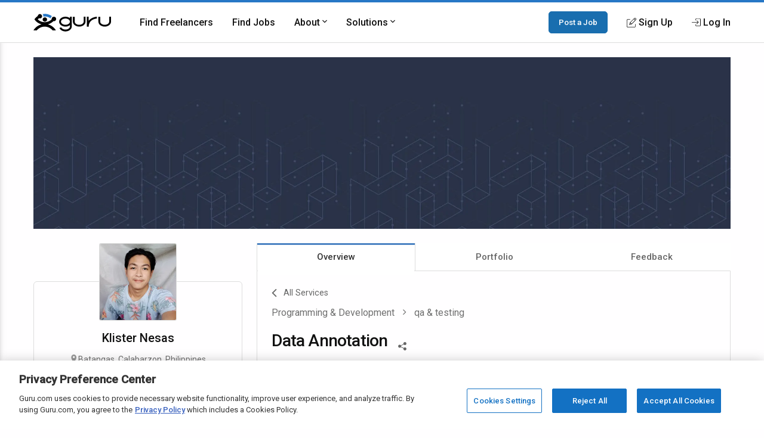

--- FILE ---
content_type: text/html; charset=utf-8
request_url: https://www.google.com/recaptcha/api2/anchor?ar=1&k=6Lfa5yYUAAAAAB-G4yh8y_q3PFLr3_8fjkbXi_jy&co=aHR0cHM6Ly93d3cuZ3VydS5jb206NDQz&hl=en&v=PoyoqOPhxBO7pBk68S4YbpHZ&theme=light&size=invisible&anchor-ms=20000&execute-ms=30000&cb=fpuo3d96r5sd
body_size: 49322
content:
<!DOCTYPE HTML><html dir="ltr" lang="en"><head><meta http-equiv="Content-Type" content="text/html; charset=UTF-8">
<meta http-equiv="X-UA-Compatible" content="IE=edge">
<title>reCAPTCHA</title>
<style type="text/css">
/* cyrillic-ext */
@font-face {
  font-family: 'Roboto';
  font-style: normal;
  font-weight: 400;
  font-stretch: 100%;
  src: url(//fonts.gstatic.com/s/roboto/v48/KFO7CnqEu92Fr1ME7kSn66aGLdTylUAMa3GUBHMdazTgWw.woff2) format('woff2');
  unicode-range: U+0460-052F, U+1C80-1C8A, U+20B4, U+2DE0-2DFF, U+A640-A69F, U+FE2E-FE2F;
}
/* cyrillic */
@font-face {
  font-family: 'Roboto';
  font-style: normal;
  font-weight: 400;
  font-stretch: 100%;
  src: url(//fonts.gstatic.com/s/roboto/v48/KFO7CnqEu92Fr1ME7kSn66aGLdTylUAMa3iUBHMdazTgWw.woff2) format('woff2');
  unicode-range: U+0301, U+0400-045F, U+0490-0491, U+04B0-04B1, U+2116;
}
/* greek-ext */
@font-face {
  font-family: 'Roboto';
  font-style: normal;
  font-weight: 400;
  font-stretch: 100%;
  src: url(//fonts.gstatic.com/s/roboto/v48/KFO7CnqEu92Fr1ME7kSn66aGLdTylUAMa3CUBHMdazTgWw.woff2) format('woff2');
  unicode-range: U+1F00-1FFF;
}
/* greek */
@font-face {
  font-family: 'Roboto';
  font-style: normal;
  font-weight: 400;
  font-stretch: 100%;
  src: url(//fonts.gstatic.com/s/roboto/v48/KFO7CnqEu92Fr1ME7kSn66aGLdTylUAMa3-UBHMdazTgWw.woff2) format('woff2');
  unicode-range: U+0370-0377, U+037A-037F, U+0384-038A, U+038C, U+038E-03A1, U+03A3-03FF;
}
/* math */
@font-face {
  font-family: 'Roboto';
  font-style: normal;
  font-weight: 400;
  font-stretch: 100%;
  src: url(//fonts.gstatic.com/s/roboto/v48/KFO7CnqEu92Fr1ME7kSn66aGLdTylUAMawCUBHMdazTgWw.woff2) format('woff2');
  unicode-range: U+0302-0303, U+0305, U+0307-0308, U+0310, U+0312, U+0315, U+031A, U+0326-0327, U+032C, U+032F-0330, U+0332-0333, U+0338, U+033A, U+0346, U+034D, U+0391-03A1, U+03A3-03A9, U+03B1-03C9, U+03D1, U+03D5-03D6, U+03F0-03F1, U+03F4-03F5, U+2016-2017, U+2034-2038, U+203C, U+2040, U+2043, U+2047, U+2050, U+2057, U+205F, U+2070-2071, U+2074-208E, U+2090-209C, U+20D0-20DC, U+20E1, U+20E5-20EF, U+2100-2112, U+2114-2115, U+2117-2121, U+2123-214F, U+2190, U+2192, U+2194-21AE, U+21B0-21E5, U+21F1-21F2, U+21F4-2211, U+2213-2214, U+2216-22FF, U+2308-230B, U+2310, U+2319, U+231C-2321, U+2336-237A, U+237C, U+2395, U+239B-23B7, U+23D0, U+23DC-23E1, U+2474-2475, U+25AF, U+25B3, U+25B7, U+25BD, U+25C1, U+25CA, U+25CC, U+25FB, U+266D-266F, U+27C0-27FF, U+2900-2AFF, U+2B0E-2B11, U+2B30-2B4C, U+2BFE, U+3030, U+FF5B, U+FF5D, U+1D400-1D7FF, U+1EE00-1EEFF;
}
/* symbols */
@font-face {
  font-family: 'Roboto';
  font-style: normal;
  font-weight: 400;
  font-stretch: 100%;
  src: url(//fonts.gstatic.com/s/roboto/v48/KFO7CnqEu92Fr1ME7kSn66aGLdTylUAMaxKUBHMdazTgWw.woff2) format('woff2');
  unicode-range: U+0001-000C, U+000E-001F, U+007F-009F, U+20DD-20E0, U+20E2-20E4, U+2150-218F, U+2190, U+2192, U+2194-2199, U+21AF, U+21E6-21F0, U+21F3, U+2218-2219, U+2299, U+22C4-22C6, U+2300-243F, U+2440-244A, U+2460-24FF, U+25A0-27BF, U+2800-28FF, U+2921-2922, U+2981, U+29BF, U+29EB, U+2B00-2BFF, U+4DC0-4DFF, U+FFF9-FFFB, U+10140-1018E, U+10190-1019C, U+101A0, U+101D0-101FD, U+102E0-102FB, U+10E60-10E7E, U+1D2C0-1D2D3, U+1D2E0-1D37F, U+1F000-1F0FF, U+1F100-1F1AD, U+1F1E6-1F1FF, U+1F30D-1F30F, U+1F315, U+1F31C, U+1F31E, U+1F320-1F32C, U+1F336, U+1F378, U+1F37D, U+1F382, U+1F393-1F39F, U+1F3A7-1F3A8, U+1F3AC-1F3AF, U+1F3C2, U+1F3C4-1F3C6, U+1F3CA-1F3CE, U+1F3D4-1F3E0, U+1F3ED, U+1F3F1-1F3F3, U+1F3F5-1F3F7, U+1F408, U+1F415, U+1F41F, U+1F426, U+1F43F, U+1F441-1F442, U+1F444, U+1F446-1F449, U+1F44C-1F44E, U+1F453, U+1F46A, U+1F47D, U+1F4A3, U+1F4B0, U+1F4B3, U+1F4B9, U+1F4BB, U+1F4BF, U+1F4C8-1F4CB, U+1F4D6, U+1F4DA, U+1F4DF, U+1F4E3-1F4E6, U+1F4EA-1F4ED, U+1F4F7, U+1F4F9-1F4FB, U+1F4FD-1F4FE, U+1F503, U+1F507-1F50B, U+1F50D, U+1F512-1F513, U+1F53E-1F54A, U+1F54F-1F5FA, U+1F610, U+1F650-1F67F, U+1F687, U+1F68D, U+1F691, U+1F694, U+1F698, U+1F6AD, U+1F6B2, U+1F6B9-1F6BA, U+1F6BC, U+1F6C6-1F6CF, U+1F6D3-1F6D7, U+1F6E0-1F6EA, U+1F6F0-1F6F3, U+1F6F7-1F6FC, U+1F700-1F7FF, U+1F800-1F80B, U+1F810-1F847, U+1F850-1F859, U+1F860-1F887, U+1F890-1F8AD, U+1F8B0-1F8BB, U+1F8C0-1F8C1, U+1F900-1F90B, U+1F93B, U+1F946, U+1F984, U+1F996, U+1F9E9, U+1FA00-1FA6F, U+1FA70-1FA7C, U+1FA80-1FA89, U+1FA8F-1FAC6, U+1FACE-1FADC, U+1FADF-1FAE9, U+1FAF0-1FAF8, U+1FB00-1FBFF;
}
/* vietnamese */
@font-face {
  font-family: 'Roboto';
  font-style: normal;
  font-weight: 400;
  font-stretch: 100%;
  src: url(//fonts.gstatic.com/s/roboto/v48/KFO7CnqEu92Fr1ME7kSn66aGLdTylUAMa3OUBHMdazTgWw.woff2) format('woff2');
  unicode-range: U+0102-0103, U+0110-0111, U+0128-0129, U+0168-0169, U+01A0-01A1, U+01AF-01B0, U+0300-0301, U+0303-0304, U+0308-0309, U+0323, U+0329, U+1EA0-1EF9, U+20AB;
}
/* latin-ext */
@font-face {
  font-family: 'Roboto';
  font-style: normal;
  font-weight: 400;
  font-stretch: 100%;
  src: url(//fonts.gstatic.com/s/roboto/v48/KFO7CnqEu92Fr1ME7kSn66aGLdTylUAMa3KUBHMdazTgWw.woff2) format('woff2');
  unicode-range: U+0100-02BA, U+02BD-02C5, U+02C7-02CC, U+02CE-02D7, U+02DD-02FF, U+0304, U+0308, U+0329, U+1D00-1DBF, U+1E00-1E9F, U+1EF2-1EFF, U+2020, U+20A0-20AB, U+20AD-20C0, U+2113, U+2C60-2C7F, U+A720-A7FF;
}
/* latin */
@font-face {
  font-family: 'Roboto';
  font-style: normal;
  font-weight: 400;
  font-stretch: 100%;
  src: url(//fonts.gstatic.com/s/roboto/v48/KFO7CnqEu92Fr1ME7kSn66aGLdTylUAMa3yUBHMdazQ.woff2) format('woff2');
  unicode-range: U+0000-00FF, U+0131, U+0152-0153, U+02BB-02BC, U+02C6, U+02DA, U+02DC, U+0304, U+0308, U+0329, U+2000-206F, U+20AC, U+2122, U+2191, U+2193, U+2212, U+2215, U+FEFF, U+FFFD;
}
/* cyrillic-ext */
@font-face {
  font-family: 'Roboto';
  font-style: normal;
  font-weight: 500;
  font-stretch: 100%;
  src: url(//fonts.gstatic.com/s/roboto/v48/KFO7CnqEu92Fr1ME7kSn66aGLdTylUAMa3GUBHMdazTgWw.woff2) format('woff2');
  unicode-range: U+0460-052F, U+1C80-1C8A, U+20B4, U+2DE0-2DFF, U+A640-A69F, U+FE2E-FE2F;
}
/* cyrillic */
@font-face {
  font-family: 'Roboto';
  font-style: normal;
  font-weight: 500;
  font-stretch: 100%;
  src: url(//fonts.gstatic.com/s/roboto/v48/KFO7CnqEu92Fr1ME7kSn66aGLdTylUAMa3iUBHMdazTgWw.woff2) format('woff2');
  unicode-range: U+0301, U+0400-045F, U+0490-0491, U+04B0-04B1, U+2116;
}
/* greek-ext */
@font-face {
  font-family: 'Roboto';
  font-style: normal;
  font-weight: 500;
  font-stretch: 100%;
  src: url(//fonts.gstatic.com/s/roboto/v48/KFO7CnqEu92Fr1ME7kSn66aGLdTylUAMa3CUBHMdazTgWw.woff2) format('woff2');
  unicode-range: U+1F00-1FFF;
}
/* greek */
@font-face {
  font-family: 'Roboto';
  font-style: normal;
  font-weight: 500;
  font-stretch: 100%;
  src: url(//fonts.gstatic.com/s/roboto/v48/KFO7CnqEu92Fr1ME7kSn66aGLdTylUAMa3-UBHMdazTgWw.woff2) format('woff2');
  unicode-range: U+0370-0377, U+037A-037F, U+0384-038A, U+038C, U+038E-03A1, U+03A3-03FF;
}
/* math */
@font-face {
  font-family: 'Roboto';
  font-style: normal;
  font-weight: 500;
  font-stretch: 100%;
  src: url(//fonts.gstatic.com/s/roboto/v48/KFO7CnqEu92Fr1ME7kSn66aGLdTylUAMawCUBHMdazTgWw.woff2) format('woff2');
  unicode-range: U+0302-0303, U+0305, U+0307-0308, U+0310, U+0312, U+0315, U+031A, U+0326-0327, U+032C, U+032F-0330, U+0332-0333, U+0338, U+033A, U+0346, U+034D, U+0391-03A1, U+03A3-03A9, U+03B1-03C9, U+03D1, U+03D5-03D6, U+03F0-03F1, U+03F4-03F5, U+2016-2017, U+2034-2038, U+203C, U+2040, U+2043, U+2047, U+2050, U+2057, U+205F, U+2070-2071, U+2074-208E, U+2090-209C, U+20D0-20DC, U+20E1, U+20E5-20EF, U+2100-2112, U+2114-2115, U+2117-2121, U+2123-214F, U+2190, U+2192, U+2194-21AE, U+21B0-21E5, U+21F1-21F2, U+21F4-2211, U+2213-2214, U+2216-22FF, U+2308-230B, U+2310, U+2319, U+231C-2321, U+2336-237A, U+237C, U+2395, U+239B-23B7, U+23D0, U+23DC-23E1, U+2474-2475, U+25AF, U+25B3, U+25B7, U+25BD, U+25C1, U+25CA, U+25CC, U+25FB, U+266D-266F, U+27C0-27FF, U+2900-2AFF, U+2B0E-2B11, U+2B30-2B4C, U+2BFE, U+3030, U+FF5B, U+FF5D, U+1D400-1D7FF, U+1EE00-1EEFF;
}
/* symbols */
@font-face {
  font-family: 'Roboto';
  font-style: normal;
  font-weight: 500;
  font-stretch: 100%;
  src: url(//fonts.gstatic.com/s/roboto/v48/KFO7CnqEu92Fr1ME7kSn66aGLdTylUAMaxKUBHMdazTgWw.woff2) format('woff2');
  unicode-range: U+0001-000C, U+000E-001F, U+007F-009F, U+20DD-20E0, U+20E2-20E4, U+2150-218F, U+2190, U+2192, U+2194-2199, U+21AF, U+21E6-21F0, U+21F3, U+2218-2219, U+2299, U+22C4-22C6, U+2300-243F, U+2440-244A, U+2460-24FF, U+25A0-27BF, U+2800-28FF, U+2921-2922, U+2981, U+29BF, U+29EB, U+2B00-2BFF, U+4DC0-4DFF, U+FFF9-FFFB, U+10140-1018E, U+10190-1019C, U+101A0, U+101D0-101FD, U+102E0-102FB, U+10E60-10E7E, U+1D2C0-1D2D3, U+1D2E0-1D37F, U+1F000-1F0FF, U+1F100-1F1AD, U+1F1E6-1F1FF, U+1F30D-1F30F, U+1F315, U+1F31C, U+1F31E, U+1F320-1F32C, U+1F336, U+1F378, U+1F37D, U+1F382, U+1F393-1F39F, U+1F3A7-1F3A8, U+1F3AC-1F3AF, U+1F3C2, U+1F3C4-1F3C6, U+1F3CA-1F3CE, U+1F3D4-1F3E0, U+1F3ED, U+1F3F1-1F3F3, U+1F3F5-1F3F7, U+1F408, U+1F415, U+1F41F, U+1F426, U+1F43F, U+1F441-1F442, U+1F444, U+1F446-1F449, U+1F44C-1F44E, U+1F453, U+1F46A, U+1F47D, U+1F4A3, U+1F4B0, U+1F4B3, U+1F4B9, U+1F4BB, U+1F4BF, U+1F4C8-1F4CB, U+1F4D6, U+1F4DA, U+1F4DF, U+1F4E3-1F4E6, U+1F4EA-1F4ED, U+1F4F7, U+1F4F9-1F4FB, U+1F4FD-1F4FE, U+1F503, U+1F507-1F50B, U+1F50D, U+1F512-1F513, U+1F53E-1F54A, U+1F54F-1F5FA, U+1F610, U+1F650-1F67F, U+1F687, U+1F68D, U+1F691, U+1F694, U+1F698, U+1F6AD, U+1F6B2, U+1F6B9-1F6BA, U+1F6BC, U+1F6C6-1F6CF, U+1F6D3-1F6D7, U+1F6E0-1F6EA, U+1F6F0-1F6F3, U+1F6F7-1F6FC, U+1F700-1F7FF, U+1F800-1F80B, U+1F810-1F847, U+1F850-1F859, U+1F860-1F887, U+1F890-1F8AD, U+1F8B0-1F8BB, U+1F8C0-1F8C1, U+1F900-1F90B, U+1F93B, U+1F946, U+1F984, U+1F996, U+1F9E9, U+1FA00-1FA6F, U+1FA70-1FA7C, U+1FA80-1FA89, U+1FA8F-1FAC6, U+1FACE-1FADC, U+1FADF-1FAE9, U+1FAF0-1FAF8, U+1FB00-1FBFF;
}
/* vietnamese */
@font-face {
  font-family: 'Roboto';
  font-style: normal;
  font-weight: 500;
  font-stretch: 100%;
  src: url(//fonts.gstatic.com/s/roboto/v48/KFO7CnqEu92Fr1ME7kSn66aGLdTylUAMa3OUBHMdazTgWw.woff2) format('woff2');
  unicode-range: U+0102-0103, U+0110-0111, U+0128-0129, U+0168-0169, U+01A0-01A1, U+01AF-01B0, U+0300-0301, U+0303-0304, U+0308-0309, U+0323, U+0329, U+1EA0-1EF9, U+20AB;
}
/* latin-ext */
@font-face {
  font-family: 'Roboto';
  font-style: normal;
  font-weight: 500;
  font-stretch: 100%;
  src: url(//fonts.gstatic.com/s/roboto/v48/KFO7CnqEu92Fr1ME7kSn66aGLdTylUAMa3KUBHMdazTgWw.woff2) format('woff2');
  unicode-range: U+0100-02BA, U+02BD-02C5, U+02C7-02CC, U+02CE-02D7, U+02DD-02FF, U+0304, U+0308, U+0329, U+1D00-1DBF, U+1E00-1E9F, U+1EF2-1EFF, U+2020, U+20A0-20AB, U+20AD-20C0, U+2113, U+2C60-2C7F, U+A720-A7FF;
}
/* latin */
@font-face {
  font-family: 'Roboto';
  font-style: normal;
  font-weight: 500;
  font-stretch: 100%;
  src: url(//fonts.gstatic.com/s/roboto/v48/KFO7CnqEu92Fr1ME7kSn66aGLdTylUAMa3yUBHMdazQ.woff2) format('woff2');
  unicode-range: U+0000-00FF, U+0131, U+0152-0153, U+02BB-02BC, U+02C6, U+02DA, U+02DC, U+0304, U+0308, U+0329, U+2000-206F, U+20AC, U+2122, U+2191, U+2193, U+2212, U+2215, U+FEFF, U+FFFD;
}
/* cyrillic-ext */
@font-face {
  font-family: 'Roboto';
  font-style: normal;
  font-weight: 900;
  font-stretch: 100%;
  src: url(//fonts.gstatic.com/s/roboto/v48/KFO7CnqEu92Fr1ME7kSn66aGLdTylUAMa3GUBHMdazTgWw.woff2) format('woff2');
  unicode-range: U+0460-052F, U+1C80-1C8A, U+20B4, U+2DE0-2DFF, U+A640-A69F, U+FE2E-FE2F;
}
/* cyrillic */
@font-face {
  font-family: 'Roboto';
  font-style: normal;
  font-weight: 900;
  font-stretch: 100%;
  src: url(//fonts.gstatic.com/s/roboto/v48/KFO7CnqEu92Fr1ME7kSn66aGLdTylUAMa3iUBHMdazTgWw.woff2) format('woff2');
  unicode-range: U+0301, U+0400-045F, U+0490-0491, U+04B0-04B1, U+2116;
}
/* greek-ext */
@font-face {
  font-family: 'Roboto';
  font-style: normal;
  font-weight: 900;
  font-stretch: 100%;
  src: url(//fonts.gstatic.com/s/roboto/v48/KFO7CnqEu92Fr1ME7kSn66aGLdTylUAMa3CUBHMdazTgWw.woff2) format('woff2');
  unicode-range: U+1F00-1FFF;
}
/* greek */
@font-face {
  font-family: 'Roboto';
  font-style: normal;
  font-weight: 900;
  font-stretch: 100%;
  src: url(//fonts.gstatic.com/s/roboto/v48/KFO7CnqEu92Fr1ME7kSn66aGLdTylUAMa3-UBHMdazTgWw.woff2) format('woff2');
  unicode-range: U+0370-0377, U+037A-037F, U+0384-038A, U+038C, U+038E-03A1, U+03A3-03FF;
}
/* math */
@font-face {
  font-family: 'Roboto';
  font-style: normal;
  font-weight: 900;
  font-stretch: 100%;
  src: url(//fonts.gstatic.com/s/roboto/v48/KFO7CnqEu92Fr1ME7kSn66aGLdTylUAMawCUBHMdazTgWw.woff2) format('woff2');
  unicode-range: U+0302-0303, U+0305, U+0307-0308, U+0310, U+0312, U+0315, U+031A, U+0326-0327, U+032C, U+032F-0330, U+0332-0333, U+0338, U+033A, U+0346, U+034D, U+0391-03A1, U+03A3-03A9, U+03B1-03C9, U+03D1, U+03D5-03D6, U+03F0-03F1, U+03F4-03F5, U+2016-2017, U+2034-2038, U+203C, U+2040, U+2043, U+2047, U+2050, U+2057, U+205F, U+2070-2071, U+2074-208E, U+2090-209C, U+20D0-20DC, U+20E1, U+20E5-20EF, U+2100-2112, U+2114-2115, U+2117-2121, U+2123-214F, U+2190, U+2192, U+2194-21AE, U+21B0-21E5, U+21F1-21F2, U+21F4-2211, U+2213-2214, U+2216-22FF, U+2308-230B, U+2310, U+2319, U+231C-2321, U+2336-237A, U+237C, U+2395, U+239B-23B7, U+23D0, U+23DC-23E1, U+2474-2475, U+25AF, U+25B3, U+25B7, U+25BD, U+25C1, U+25CA, U+25CC, U+25FB, U+266D-266F, U+27C0-27FF, U+2900-2AFF, U+2B0E-2B11, U+2B30-2B4C, U+2BFE, U+3030, U+FF5B, U+FF5D, U+1D400-1D7FF, U+1EE00-1EEFF;
}
/* symbols */
@font-face {
  font-family: 'Roboto';
  font-style: normal;
  font-weight: 900;
  font-stretch: 100%;
  src: url(//fonts.gstatic.com/s/roboto/v48/KFO7CnqEu92Fr1ME7kSn66aGLdTylUAMaxKUBHMdazTgWw.woff2) format('woff2');
  unicode-range: U+0001-000C, U+000E-001F, U+007F-009F, U+20DD-20E0, U+20E2-20E4, U+2150-218F, U+2190, U+2192, U+2194-2199, U+21AF, U+21E6-21F0, U+21F3, U+2218-2219, U+2299, U+22C4-22C6, U+2300-243F, U+2440-244A, U+2460-24FF, U+25A0-27BF, U+2800-28FF, U+2921-2922, U+2981, U+29BF, U+29EB, U+2B00-2BFF, U+4DC0-4DFF, U+FFF9-FFFB, U+10140-1018E, U+10190-1019C, U+101A0, U+101D0-101FD, U+102E0-102FB, U+10E60-10E7E, U+1D2C0-1D2D3, U+1D2E0-1D37F, U+1F000-1F0FF, U+1F100-1F1AD, U+1F1E6-1F1FF, U+1F30D-1F30F, U+1F315, U+1F31C, U+1F31E, U+1F320-1F32C, U+1F336, U+1F378, U+1F37D, U+1F382, U+1F393-1F39F, U+1F3A7-1F3A8, U+1F3AC-1F3AF, U+1F3C2, U+1F3C4-1F3C6, U+1F3CA-1F3CE, U+1F3D4-1F3E0, U+1F3ED, U+1F3F1-1F3F3, U+1F3F5-1F3F7, U+1F408, U+1F415, U+1F41F, U+1F426, U+1F43F, U+1F441-1F442, U+1F444, U+1F446-1F449, U+1F44C-1F44E, U+1F453, U+1F46A, U+1F47D, U+1F4A3, U+1F4B0, U+1F4B3, U+1F4B9, U+1F4BB, U+1F4BF, U+1F4C8-1F4CB, U+1F4D6, U+1F4DA, U+1F4DF, U+1F4E3-1F4E6, U+1F4EA-1F4ED, U+1F4F7, U+1F4F9-1F4FB, U+1F4FD-1F4FE, U+1F503, U+1F507-1F50B, U+1F50D, U+1F512-1F513, U+1F53E-1F54A, U+1F54F-1F5FA, U+1F610, U+1F650-1F67F, U+1F687, U+1F68D, U+1F691, U+1F694, U+1F698, U+1F6AD, U+1F6B2, U+1F6B9-1F6BA, U+1F6BC, U+1F6C6-1F6CF, U+1F6D3-1F6D7, U+1F6E0-1F6EA, U+1F6F0-1F6F3, U+1F6F7-1F6FC, U+1F700-1F7FF, U+1F800-1F80B, U+1F810-1F847, U+1F850-1F859, U+1F860-1F887, U+1F890-1F8AD, U+1F8B0-1F8BB, U+1F8C0-1F8C1, U+1F900-1F90B, U+1F93B, U+1F946, U+1F984, U+1F996, U+1F9E9, U+1FA00-1FA6F, U+1FA70-1FA7C, U+1FA80-1FA89, U+1FA8F-1FAC6, U+1FACE-1FADC, U+1FADF-1FAE9, U+1FAF0-1FAF8, U+1FB00-1FBFF;
}
/* vietnamese */
@font-face {
  font-family: 'Roboto';
  font-style: normal;
  font-weight: 900;
  font-stretch: 100%;
  src: url(//fonts.gstatic.com/s/roboto/v48/KFO7CnqEu92Fr1ME7kSn66aGLdTylUAMa3OUBHMdazTgWw.woff2) format('woff2');
  unicode-range: U+0102-0103, U+0110-0111, U+0128-0129, U+0168-0169, U+01A0-01A1, U+01AF-01B0, U+0300-0301, U+0303-0304, U+0308-0309, U+0323, U+0329, U+1EA0-1EF9, U+20AB;
}
/* latin-ext */
@font-face {
  font-family: 'Roboto';
  font-style: normal;
  font-weight: 900;
  font-stretch: 100%;
  src: url(//fonts.gstatic.com/s/roboto/v48/KFO7CnqEu92Fr1ME7kSn66aGLdTylUAMa3KUBHMdazTgWw.woff2) format('woff2');
  unicode-range: U+0100-02BA, U+02BD-02C5, U+02C7-02CC, U+02CE-02D7, U+02DD-02FF, U+0304, U+0308, U+0329, U+1D00-1DBF, U+1E00-1E9F, U+1EF2-1EFF, U+2020, U+20A0-20AB, U+20AD-20C0, U+2113, U+2C60-2C7F, U+A720-A7FF;
}
/* latin */
@font-face {
  font-family: 'Roboto';
  font-style: normal;
  font-weight: 900;
  font-stretch: 100%;
  src: url(//fonts.gstatic.com/s/roboto/v48/KFO7CnqEu92Fr1ME7kSn66aGLdTylUAMa3yUBHMdazQ.woff2) format('woff2');
  unicode-range: U+0000-00FF, U+0131, U+0152-0153, U+02BB-02BC, U+02C6, U+02DA, U+02DC, U+0304, U+0308, U+0329, U+2000-206F, U+20AC, U+2122, U+2191, U+2193, U+2212, U+2215, U+FEFF, U+FFFD;
}

</style>
<link rel="stylesheet" type="text/css" href="https://www.gstatic.com/recaptcha/releases/PoyoqOPhxBO7pBk68S4YbpHZ/styles__ltr.css">
<script nonce="VnBYlyUIwoSj7O94R7ARmw" type="text/javascript">window['__recaptcha_api'] = 'https://www.google.com/recaptcha/api2/';</script>
<script type="text/javascript" src="https://www.gstatic.com/recaptcha/releases/PoyoqOPhxBO7pBk68S4YbpHZ/recaptcha__en.js" nonce="VnBYlyUIwoSj7O94R7ARmw">
      
    </script></head>
<body><div id="rc-anchor-alert" class="rc-anchor-alert"></div>
<input type="hidden" id="recaptcha-token" value="[base64]">
<script type="text/javascript" nonce="VnBYlyUIwoSj7O94R7ARmw">
      recaptcha.anchor.Main.init("[\x22ainput\x22,[\x22bgdata\x22,\x22\x22,\[base64]/[base64]/[base64]/ZyhXLGgpOnEoW04sMjEsbF0sVywwKSxoKSxmYWxzZSxmYWxzZSl9Y2F0Y2goayl7RygzNTgsVyk/[base64]/[base64]/[base64]/[base64]/[base64]/[base64]/[base64]/bmV3IEJbT10oRFswXSk6dz09Mj9uZXcgQltPXShEWzBdLERbMV0pOnc9PTM/bmV3IEJbT10oRFswXSxEWzFdLERbMl0pOnc9PTQ/[base64]/[base64]/[base64]/[base64]/[base64]\\u003d\x22,\[base64]\x22,\[base64]/LWnDtsOjw6pOF09dGMKpw6BtEMK+w7hnLWZxOTLDlXw6RcOlwoxxwpLCr0HCpsODwpFEdsK4b0BNM14Rwp/DvMOfVMKKw5HDjBx/VWDCpEMewp9mw6HClW9LUAhjwqfCujsSTFYlAcO1J8Onw5kIw6TDhgjDm1xVw7/DvzU3w4XCuysEPcOawpVCw4DDvMOew5zCosKHD8Oqw4fDmVMfw5Fow7p8DsKwJMKAwpATZMOTwoozwr4BSMOxw5Y4Fw7DqcOOwp8Uw4wiTMKaIcOIwrrCnMOyWR1Ycj/CuQ7CnTbDnMKfSMO9wp7CgMOlBAInNw/[base64]/CncORw5w0wqV6w5fCjnDCjcOLwr/CpgPCsMOOwr0WdcKjBy/CgcO3DsKvY8KFwoDCoz7Cp8KGdMKaIHw1w6DDhsKIw44SDcK6w4fCtRvDhsKWM8Kiw4psw73CkcOcwrzClR42w5Qow5zDucO6NMKbw5bCv8KudMOlKAJaw6ZZwpxSwq/DiDTCjcOGNz0rw5LDmcKqZgoLw4DCrsO1w4AqwpDDg8OGw4zDl116e17ClBcAwonDvsOiETzCpcOORcKJDMOmwrrDoBF3wrjCp2Y2HX/Dg8O0eUNTdR9XwrNBw5N7MMKWesKAdTsIIyDDqMKGXz0zwoEHw6t0HMOxakM8wq/DvTxAw5zCgWJUwo3CqsKTZC5MT2ckNR0VwrrDusO+wrZ5wrLDiUbDp8KyJMKXI0PDj8KOXsKAwobCiCLChcOKQ8KIXH/CqQ3DqsOsJBPCmjvDs8KwVcKtJ3AvflZ5HGnCgMKtw68wwqV0FBFrw5nCu8KKw4bDkMKgw4PCgiQJOcOBGD3DgAZ8w6vCgcOPfcODwqfDqTTDj8KRwqRCNcKlwqfDkMOdeSgYQcKUw6/CgUMYbU56w4zDgsKpw50IcQvCm8Kvw6nDgMKcwrXCigA8w6tow5XDpwzDvMOZWG9FLH8Fw6tnb8Kvw5tLVGzDo8KywpfDjl4ZMMO1DcKpw4AJw5lBBsKXOm7DpB46V8O2w7hmwo4TZnVOwowSYHjChB7Dn8Kww79LPsKJenfDlcO9w4vCkC/CsMO+w5LCjMOZfsOVP2PCu8Knw5fCrCBZQWPDlTfDrRXDhsKSLXZ2WcK4EsO0D1o6HAEBw5x+TV/Cr1F3KlNlecOVdR3Cu8O4wprDqHMRJcOSSQTDvxfDqMKrC2ZzwrVHElfClFQ9w6/[base64]/wpAowpJawqIfwqXCmRLDlV82cMOSwoB8w4JKIm5lw585wrfDgcO9w4jDsxo5UcKkw4fDqmdnwpbCoMKqVcO0EVnCuwHDjHvDtsKFTGPDscOyccOsw6dGUj8faw3DgsOOdTbDmGcaOy9gPQ/CqW/DncOyL8OHIMOQZXnCpmvClmbDiAhZwog1GsKVHcOVw6/Ci1UFFG3CscKFayNLw5EtwpRiw5ZjSwoNw68vH1LDoXTCpWIIwoHDosKFw4Few4HDk8KnVzATDMKUMsOyw7xndcORwocFA15iw4nCvC07dcObVcK/G8OkwokRYcKMw6/CvWEuRR0CesOlHcKZw5MlH2/[base64]/DhcOuwoB6wrfDlcOBFhcuw6TDuHM8ZifCucOpEMOREi8RbsKEM8K8YGMcw64lJBbCtT/[base64]/[base64]/[base64]/CDHCuDwDwo0Lw6zDn8O2wpY4E2lCwqZFw5LDgVXCv8Omw6d5wqlkw4AXcMOtwrXCqwt/woQhMk84w67DnHzCpiNcw6Viw7TChVbCjBbDvcOWw7cGI8Ouw4LDqgglGcKDw7dTw5k2dMKhFMOxw6JjTmAEwqoyw4EyOHUhw5MTw6MIwoYLwodWLV0nGCdEw5lcDhF9KcKicWrDgwUNB0dLw7hNfMKNVl3DuVfDgnReT0HDjcKwwq89blfCsXjDi3TDgMONOcO/BcO2w5gjNMK+SMOQw549w7zCkQ5QwoNeBMOwwrDCgsOsScKra8OMWRHCvsKOS8ODw6Faw79eE0oGWMKUwo/CnWfDrnnDrEnDisOzwoxywqItwr3CqXt+CV9Mw6BIcjjDsiAdTVvCthjCqUxpIh8HKg7Cv8KoCMOPLsOWwp3ClTvCg8K7O8OEw65PfMKmSw7Co8O9Hl89bsOcHBfCu8OaZ2bDlMK9w63DpMKgJMKfAcOYYldaRy/Dl8KKZUDCmMKxw4nCvMOaZyfCvz8dMsKdHRLDpMOuwqg9csKKw75RUMKyJsK1wqvDscO6wq3DscO5wplaNMKkwqEcNgwCwqvCpMO/FBNEaC9MwooNwpQwYMOMXMKdw5JxCcKBwrF3w5Z9wo7CmkAIw74iw6EEO1I3w7TCs1ZiGsOiw5p+w4YIwr99TsOGw4rDsMKqw4csVcOAAW/DqAXDg8OewpjDqH/CumfDgsKQwrrDu3rCuTjDkjjCscOYwqDCv8KeCsOWwqN8NsOsWsOjR8K/LsONw7AGw75Cw4rDrMOvwrZZOcKWw7/DlgNmQcKbw5llw5QLw7s9wq9eZMKHVcOtH8KvciJ/bEYhIyvCrQ/DjcKdVcOIwoNtMA0dKcKEwq3DshzChGgLCcO7w7vCt8Okw7DDi8KpEsOBw6jDqzvCmsOmwrvDoXQEEsOEwoR1wqE9wr5Ewog+w6lGw5huWH08MsOTXMOHw58RVMK/[base64]/CvRjDk0MHw5/DgxgnwqwKw7LCg2E5wpwFNcKRWcKXwozDiBM6w5HCusOeRsOAwpdew5QYwqPDvgYoPlPCv1rCncKow6rCoX7DsmoaQi4APsKIwoFiw5rDpcKdw7HDnVzCpS8kwqkfKMKCw6bCnMKxwp/CtzMMwrBhE8KBwq/[base64]/[base64]/[base64]/CkGU7MTrDlRfDisKxw5rDusOrw77Drm0Ow5vDlkjCo8K6w6s0woDCgQJscsKlCcK+w4XCp8OgfyPCvDRfw6zCmsKXwrB9w6bCkSrClMK1Ai8HICc4Wg0AcsK+w4/Ckl9bacOnw65qAMKaMG3Cr8OIw57Cm8Oswq9KMkYnS1YsSBxqU8K9w7k8MFrCgMKEGMKpw78pIgrDpyfCrAXCgsO1wo7DgHtqW0onw5dMAw3DvjtXwqwmPMKWw6fDnErCpcOmw7RrwrzCv8KfTcKtPBLCp8OSw6jDqMOfeMO7w7vCrsKDw5w4wro9wrN8wo/CisKKwo0ZwozCqsK0w5DCiRQeGMOsYMO5QWrDrWIMw4vCkFoAw4DDkgJmwrcHw4rCmibDuDtxVMOJwqx4acOUKsOmQ8OWwrIPwofCuE/CmsKaFEo7TBjDk3XDtgJUwo0nacOQG3pzVMOywq3CpG9fwrpgwqLCngQSwqTDs3A3QR3CksOOwrs6WMKFw63Ci8Obwq1wKlLDmGoTBlEcJcO+fikcAELClsO5FSRqYA8Uw6HCucKswp/CnMOAJ18KfsOTw488w4JGw4zDu8K7ZB3DgUYpW8OLc2bCrcKnLh7DhcOuIcKpw6tJwpzDmQrDj1/ChSzCi3zCn1/DjcKyNEELw453w7YJDMKDScKDOT5fIRPCmDfCkRnDl1XDm2nDkMKhwqZRwqPCgMK8HE3DoG7ClMKGACHClULDrsK4w7kCScKEH0oxw5LCjnjDkTrDvsOzQMO/wrrCox85QGPCuCLDhGTCvnYOZzvCgMOmwp0hw43Do8KwX0/Cvj5WO1HDjcKewr7CsE7DoMO5FA/Dl8OEDSNHw6FkwonDpsKObxrDscOQNQ4GcsKkIy7DjSjDq8O2M03CsRUWCcKIwoXCqMKrbMOQw6/CkQcJwp83wqstPSDCjcOrA8KGwqh1HHJqYTlfeMKLKyZZci7DviVfAxNmwrrCliXCk8Oaw7DDpcOVwpQpMyjChsKww7Q/[base64]/DjsO/w6nCqFTCh8O4BWnDmsKKw4wewoDCkDPCk8KbHsO4w4ggPmgYwpbCkBFIYy/[base64]/CiVDDtMKkeVfCucKHw6TCscKgw5c2w4fCgMOoezMZw6jCrDfCgS/[base64]/Dg0VBUzzClsOhwrHDiMOTwobDuEwbwq/DssKsw7BVw4d0w4g1Hgx+w5zCn8OTNCLCh8KhBQnDjRnDhMOpGhNPwo8yw4lkw5E0wojDuQUkwoEdBcOTwrMRwp/DsFpoS8OHwpTDncOOH8KrTjJ8UmI5KXPDjMOffsKqJcOkw7JybMKxOsKob8KOLMOQwozDoFzCnB1uaVvCjMKyXW3DnMKww53DmsOoAhnDhMKzXHJaVH/Dnm4DwobCtcKpL8O0fcOEw7/[base64]/w7hDSsK2McO/w5UpwqPCmcKcQsOUw7QJw7QSw5IXflbCvSpcwpsmw6kdwonDt8OeA8Oqwr3DshQkwrMgZMOQH3DCmwsVw70JBxhPw53DtwBZfMKpNcOdV8O4UsKATEzDtRLDmsOgQMOXGlbDskLDocKoSMOnw6lTAsOfW8KbwoTCvMKhwq05XcOiwp/[base64]/ChsK+woxgwrXDjHbCj8OlRSvCo8KcwqBWw5oew4nCkMKOwqFGw5/CsGXCu8OwwpUzawDCsMOHPHfCmQRsclPCvcKpG8K0QsK+w7dBOcOFw75IaHlgHC/[base64]/ClsKvw5Ayw6DCqMOIwrbCoW4pwrXCnMOCMsOgasOJP8OwRMO2w7xZwrnChMOSw5/ChsOBw5nDi8OWacK4w7okw5htEMKUw6s2w5zDgwUDH08Hw7h/[base64]/DlwDDu8O9wrDDnMKswp4TwpFAMsOcwpbCicKmYMO5OsOSw6jDocOEBQnChgvDi0HDusOlw7Z+ImYRBMKtwoA6NcOYwpTDv8OCJhDDqMONF8OhwoXCqsKEbsKsNDogRCrChcOHTMK/aHhZwo7CjAUXY8OtBgwVwqXDvcOoESPDn8Kzw5BOBMKbcMOjw5d3wq15PMOnwpo/OgEbZC0rM2/Ct8KxUcKxdXvCqcKOMMOfG0wTwrDDu8O4bcO5JxXDm8OmwoNgIcKmwqV1w4A8DAp1M8K9LB3CgF/[base64]/[base64]/DlFhyccOuw7xXw5htw7xWLMKbbsKgBMOOZcK/wpQLwr0ow5YRXsOmDsOXBMOTw6LCjsKvwpvDnhlXw7vDu0A4HcOoYcKZesKuc8OrEzJwW8ONw67ClcOiwonChMKhSFxzWMKedkZXwofDmMKhw7fCgsK6HMOgLBhKaAIxVUcESsOKCsKowq/CpMKkwp4Vw6zCmsOrw7Z7Q8O0McORVsO8wot4w6fClsK5wp7DkMK6w6Imf0nCjG7Ct8OnSmfDoMKzw7rDtxjDnBLCuMKdwoN7BcKrUsOmwoTDnynDoUk9woDDhsONasOyw53DpsKBw5p+MsOfw7/DksOpJ8KHwrZQTsKOUA3Dr8K7w47DnxNBw6TDosKjbELCtVXDosKfw6NAw4o/PcKTw4MlScOjd0zCjsKmGw7Cg0nDhBwUdcOEa1LDqGvCpzvCp1bCtV3Cj0sjTMKtTMK2wqXDqMKQwoDChi/CmVDCrmDClcK6w5stdhbDtx7CkxXCk8KoM8Oew5BTw5UAZ8Kbfk9ww5B1VVZywoDCgMOgC8KvVzzDrVLDtMOVwr7Di3VzwrfDiinDuWAaRy/Dt3F/[base64]/cMKDw4LDuQBUZCXDqxXCgsKyLcKgTMOYFRFpwokdwpLDpgMfwofDnF5ORMORW3DCucOCAsO8QWBhOMOEw5sQw4R5w5/[base64]/DtFdldMKHwrIlw50iM1bDlm1NUj8iIBTDt3BrTmPDqyLCgnJ6w63DqzNHw6rCucK2Q1tSw6DCgMK2woASw4tzw4QrdcK9wobDtyTDhFHDvyNhw4/CjGvDkcK9w4E2wqsUGcKPw6/Cg8KYwpNlw6xaw57DggTDh0d9RyrDjMOyw57ChMOFEsOIw7vDnH7DrMOYVcKvFFkaw43CusO2P2cscMKEYTYEwrMjwqQYwpIuV8O0IEPCrMKtw7cTSMKvWgZ+w7ciwprCoQFEJ8O/F0HDscKCNwbCnMOPDzxQwr9Pw6QNfMK0w5bCm8OpPsKHbCcawq/[base64]/CgMOUQB7Dp1Udw4B4wopUw4c0wpABw4w+dVnCoC7CosOFWi8WOkPDp8KcwqptLl/CmMONUS7DrB/DoMKWKMKdI8KTB8Odw4lJwqXDs3/[base64]/[base64]/[base64]/PUPCvcOMYH4XwpPCiC/CgV/Dgl5gOAdqwp/Dlnw9K1zDtEnDs8OFam1Zw6t5Gzw6acKNRsOjJ3nCunHDkcOTw6MHwoF8VW9uw6gQw4nClCPCg0MyHMKXJ14Zwr1tZMKaLMONwrTChmoRw65Jw4/CtBLCsE3DpsO4aGjDmDrCp2xNw6oaBS/DisKiwogtCsOSw6fDv17CjXrCojdwW8OcUsOidMOJGDsmBHtGwq4qwovDsg8sGMOwwpDDrsKzwro9WsOVLsOTw4EPw7caKsKEw7LDhw/[base64]/w6TCkjXDsMO2dsOSHQ/CvsOIUTLChsKSw4dlw47DicO/woZSMhzCrMObfjcqwoPCmAB4wpnDixJ3LEF/wo8OwoJSYcOSPVvCv1TDn8Kkwp/CtDlvw7rDnsKDw7/CssOCe8OwWm7CpcKiwprCh8Ojw5tKwr7DnxQCdlYtw5LDv8KeKQc8HsKRw7RdKFjCrsOoI0vCq0x6wqwwwpVGw5dvF00ew7/DrMOuQGXCpUwVwq/CoBspaMKXw57CpMO3w599w6d7UsKFBiTCuybDplwhVMKvwokCw6DDtQJjwrl1bsO2w7rChsKVVRTDiH0Fw4rCnlozwrZ1QgTDkGLCgcORw5HCo0vDnRXDqRZrbcKnwpXClsODw6zCgDsGw7/[base64]/HsKYSj1Qw5DDuRfDq8O7fD4tA8O7w7XDrF8kw4HCp8Onw7oLw67CgAYiHMK3SMKaLEbDgMOxQ1J/w54rYsOqXBjDtmcpwp8fwqhqwolIFF/ClTrCjizDoArDsTbDvcKWHHp9SH9hwq7Dik1pw47DhcKAwqMYw5zDo8K5IE8Nw7d2wrhQe8KECXvCjGbDu8K/YHJ6HlfDqcKIfiTCuG4cw4Evw7cbJlNrMH7Dp8K9fCTCg8KrV8OocsOFwolAbsKTUVg/w6rDrHDDsBEAw6UISAZSw4ZuwofDp3TDhDA7Enp0w6HDvMKWw68iw4czP8K+wrUuwpLCjMObw7bDmBHCg8O3w6nCvFU1OiDDrsO5w7lbecO+w6Jew7XCrClew7MNQ09COcOFwqgLwrPCg8Kdw7NwR8OSesOrXcK6JVdCw445w4bCvsOPwrHCjW/CqgZEQGJyw6bCqQUxw48JDcKjwoxVVsOKHQFUanB1UsKgwojCoQ0oJMK5wqJ8dMOQLsK4wqzDs30ww7/CksKFw50xw7lGQ8ONwrXDgAzCi8Khw47DksO+UcOBWBfDrCPCuBHDs8KCwrfCq8O3w6pIwoUUwq/[base64]/DnhLCrCt4wrPCk8KAw6LClQQVwpLDiFPCv8KfZsKGw5nDjcKBwqHDrEAewoBDwp/CgsK2H8OCwp7ChSIaJyVfasKPwoFiQXguwqdXQ8Kbw7bCs8OfNVbDiMOJB8OJbsKGKRMOwpHCp8KoR3DCi8KXN13Cn8K/RMK1wrk9IhnCnMKnwqzDk8KDcMKJw40gw4lBIAE1OX5RwrvCvsO0awFhI8Kuwo3CgMO0woA4wo/[base64]/BEzDvDdSw6AkPzRDagHCncKpwqLCo8O/Uil/wr7Cikx7YMO0GVdwwp1rwrPCvWvCl2fDj2jCksO5w4gKw5p3wpHCj8OjS8O4YDTCm8KEwqcawoZqw6VKw51jw6EGwrtgw7ANLmxZw4gALzEPURfCgmAow4vDu8Okw6TCtsOHF8KHPsKuwrBXwoI4KE/[base64]/DjsOBw6INw7rCksOJck/[base64]/[base64]/ChcOhw77CkivChXnDiR9ww67CssOzwokXZ8Kuw6LCszTDn8O6MwTDl8OCwrsjBhxfCcK3Pk5iw51KY8O7wpbDv8K1B8K+w7vDosK8wrfCmhlOwotuwpYYw5/ChcOLX3TCuHXCpMKPSQcSwphDw5JncsKUXgB8wrHCpMOGw7gUDVslQ8OxbcKYVMK/dQJow7Rqw6t5UsO1csONcMKQZMO0w5oow6/DqMOiwqDCsjItZsKNw6EPw6/ChMOgwpoQwppmB3xnSMOvw5MRwq8FTXHDl3zDqsOJbjXDi8O7wr/CszrDpwNUfz8TMVPDgE3DjMK0XRsfwrXDqMKNIBI+KsObMxUgwq1ywpNTHcONwpzCvAsvw48CflnDoxfCisOdwoULHcOpccOvwrUKaFPDtsKvwoHDtcKfwr3CosKLeGHCt8K/BsO2w5A8fARIBQTDkcKMw5TCk8OYwqzDg2osCHlLGAPCgcKQFsObVMK4wqPDsMO6wrFfVMOgQMKww7HDqcOqwqTCniI2H8KGExYYJcOrw7UCVcKaVsKPw7rDrsKVYQZaFkLDocOpRcK4F3Q/SV7DsMOtEG15Gn4wwqlow4sKK8O7woBKw4vDsydARDPCqcKdw7cKwpcgKiM0w4HCtcKTPMO5ehfCv8KLw6jCi8Oxw5XDisKJw7rChn/DlMK9wqMPwprCmcKzOXbClzVwS8O/wrbDu8O5w5kgw4RHDcOIw6pvRsOzG8O8w4DDu24Mw4PDnsKHaMOEwp5nHwYPwrlsw6zCiMOmwqXCug3CgsOXaxbDoMOdwo/Dv0gfwpV2w6hWD8KOw4YxwqfDsQARHBRvwp7CgRvCkidbwoQ2w7rCssKEIcKnw7Avw6hQLsOKw4ZGw6MTw4jCkEPDjcK/[base64]/CuyFVwrMYMcKCw643woc0GX5rUEQewrNUJsK5w73CtDhVOmXDgsKCFBnCocKxw5wTMDpqQXLClm7DtcKkw6XDssOXPMOfwppVw4TCr8K6fsOjdMOaXlpuwqwNHMObwpE2w7bCg3PCpsKZF8K1wqDCu0TDmnvDscKJbScWwpJHLjzCuHzChBXCgcKmUzFPwq3Cv2/[base64]/DkkMOC1bCu1EQw5sgwpl6w6HDojbChGkhw6zCsjsNwoHDgjzDoGtbw7dLw4oew4g5PmjCp8KHUcOKwr/Cl8Ovwqxbw7ZMRTQoVzBifH/CrVs0fcOVw7rCt10hIyjDnQAHYsKJw4LDgsKTa8Orw71kw4x/wrnDkjM+w4JUKU9xeSULE8KEJMKKw7BNwqTDqcKowr1QEsO+wpFBE8ODwq8mOSwowq9kw4fCj8OQAMOnwojDgcOXw6HCucOtVAUMMzvCkxV+PMOfwrbDijTDhQrDqx3CucOHw7wqCQ/Di1/DkcKbTMOqw50Mw6kswr7ChsOnwoVxfBDCgzdqKzokwqvDmsKiTMO5w4nCrSoIwpFUBRfCi8KlWMOeLMO1V8KrwqDDhUoRw7fDu8KRwqgcw5HCvm3DqsKaVsOUw54twqjCpSLCtUR1d03ChMKFw6MTVwXCvTjDu8KvfBrCqSgKYjvDii/ChsOEw5g5GDteLsOuw43CsX90wpTCpsOFwq8iwp1yw6wawpY5E8ODwp/DicOBw7EDDRE9b8KiLkPCjsK4CcKqw4gxw4sGw6ReXAs3wrnCt8KXw4bDoUhyw799woRLw5YvworCgmHCohXDqsKxfRTCnMOiVV/ClMKuG0XDp8OWblV4VW1kw7LDlQgEwqwNw59vw4Yvw5VmSDPCoEoIFcODw53CiMOhQcKxXjrDokJ3w5MiwonDrsOQVF1Bw7DDnMKoe0bCjsKSw7TCknfDiMKtwrVZNsKOw4seIDrDsMKsw4TDjBHCtHHDm8OIHybDnsOgd2jDh8Onw4o/w4HCjypZwrXCqF7DuijDoMOew7rDq10iw6DCuMKZwqfDhnrCs8Krw7rDm8OqdsKUNSgUHMKYVWhGFnIcw5xxw67DnTHCumLDusO7G13Dpz7DgMKbBsO+wqHClsOOwrIUw7HDhgvComoJYF8zw4fCkBDDqsOrw7jCisKoS8KtwqQQP1t8wqFsDxh/DzhPDMOxOUzDsMKvbUoswoUOw4vDr8K4f8KbPRbCpzRRw60nMF7DrmcRdsKOwqfCikvCql9deMO0aExTwobDlG8ow6hpfMKQwqLDnMOxLMODwp/CqWjDoUZmw4tTw4jDlMOVwrtEDMKiw5fCksKBw7Yoe8O2VMOGdkTCnA/Ds8KNw5x6FsOfaMKTwrYhDcKnwovDlkYJw6LDig/DrR9cOipXw4EJbsOhw6fDvkfDv8KewqTDqlIcW8OVbsKHNlXCoGTCix43JDbDn1VKO8OeEQTDiMOpwrtpO1TCpmXDjxfCusOzJ8KGPcKTw53DssOdwq4kNkFmwpPCs8KYMMKgCkUXw4oGwrLDpDQNw43CocK9wpjDpMOuw58YIl5JIcKWasKcw6/[base64]/CvMOUGcOcwrPClGfCkcKOesKswoY+RxQrfcOYw4hvKh/[base64]/DnjbCjhXCkMKIwr3Dt8KPY8OEw6NGU8ORw4MVwrc1SsOuEzfDiwMhwpvDv8Kfw7fDglTCgFTCsjJCMcK2fcKkB1HDnMODw5dYw4MnQynCvS7CosKbwqnCrsKEwoTDrcKTwqrCin/[base64]/DkykbYcKMwpsQwq4pw6pew6ZywrbCgi0GQ8KpAsObwoAVwo3Cq8OaDMKRYC/Dh8KRw47CusKwwqV4AMKHw7fCpzA4AsKlwpYcUnRmWsO0wqh0Pz5vwqsmwpYpwqHDucKww4dDw6p7w4zCtCJPXMKZwqPCjMKXw7bDihLCucKBZlcrw7c0NMKKw4VPMxHCv3DCuVolwoHDpirDn1PCksKcYMOKwqUOw7fCuwrCjkHDm8O/[base64]/CvRxYw4zDgMK9wqnCnMKhwogmw5UJwrrDh8Osw6XDqcKAQMKFRTDDncKzDcKNamnDssKSKW7CtsOrR1LCnsKLfcOqUMKSwqIMw6hJwrsvw6zCvD/[base64]/wr/Dp045Q8KYw5DCoMO+CMOUwoITB8OqIsKoYGlyw4YkDsOxw5bDk1LCo8OoYCAUKhIkw7PCkTpJwqzDrTBdRsK2wodjTcOjw6jDo3vDtcO7wobDmlw6KAXDj8KaGlnDrU5jIiXDoMOEwpTChcOBwrLCpxvCsMKxBD/CtsK8wroVw5vDuE9NwoEqQsKHZsKFw6/DuMKYKB5jw6nDu1UZKw8he8KYwp8QXsO9wo3Cr2zDrS1xecOqEDXClcOXwrLCs8KBwqTDpkFpcAYuRRh6GsKgw4dXXWfDiMK1K8K8SwPCpQHCuSbCqcO+w6PCqjDDlcKowrzCrsO4D8OIOMOiOWjCsDAHMMOhw4bDj8KswoXCm8K4w75qwoFQw5/DkcK0GMKVwojClhDCp8KEYFTDnMO/[base64]/DgcKEw7VvDcOxwoPDl27DsX/DhsKmNkdVVcOcw7DDlsKgNkVHw5bCjcK5wpdMB8Oww7XDk3NNw67DsxkswqnDux8UwpBZMMKWwrMUw4dEcMOPWWPCgwFfYcK9wqbCosOTw6rCusOow6hEEy/Dn8KMwp3CgWhvVMOCw4BYYcO/[base64]/DhXIaLXojw4fDmcKaW8OfeMOFw4sKw6Zow6rDqMK+worDqsKGDwvCr03Ct3ZcSSTCucO6wr42SSt0w7bChVxEwoTCp8KzIsO6wo8RwqtYwoVewrJPwrbCgWzCgmzCkgnCuxfDrA1dZ8KYLMKofl/DtgbDkQJ8LsKywrDCusKGw5IMd8K4LsKSwqDCnMKpdUDCq8KXw6cuwq1qwoPCtMKvahHCgsK6I8Krw5XDnsKUw7kow7giWi3DtMKFJmXChkvDsk5qcRtCJsOLwrHCiFBIK3DDnMKmEsKICMOPFh0dS144HQfCgDrDhcKPwo/[base64]/[base64]/[base64]/CosKDw47CpMOJw4nChcKYZMOFwoHClkvDsBLDm8ORa8KxHcOVFg1qw6LDukzDrsOIHsOoVcKAIQE7RMOKZsOzJyzCiD4Gc8K6w6rCrMO6w6/CgjAbw4oFwrcqw5ldw6TCgw7Dniosw7jDhRrCscORfRB+w4hcw706wrQNBMKMwqEQAMOxwo/[base64]/[base64]/acKyERczRMKtMURYfMKbwqTCiTnCv8KOw6LDjcOrCmfChQwrA8O5PTnDhMOtLsOIHWbCkMOJBsOAPcKXw6DDh15YwoEswoPDscKlwrd7Y1nDl8Oxw5x1MB5TwoRJLcKxYQHDn8KjEVo+w63DvUkSEMKeSlPDlsO6wo/CtQPCtEbCjMKkw7/CvGAaUsKqMjrCk2DDnsO6woh9w6jDucKFwr0nNizDmyZDw70zLsOEN251asOowpZYcMOZwofDkMO2LGbDrcKpw6HCkjjDh8OHw4/DicKHw54swqx9F0BWw6DDuQBJacKvw6XChMKyRMK5w4/Dj8KpwpJLYlJDMsKaO8OIwo8re8OqOsO6IMOOw6PDjEDCvlbDr8Kzwp7CuMKIw75PbsOpw5PDi0kDXy/CiQokw6MWwos7wqPCrVDCtMOAw67DvFMLwoHCpsO0ATLClcONwo4Dwp/[base64]/CksKwZhnDtMKyQDlJw55GfHDCk8OzE8OCwq/DtcK8w7fDiDsAw6nClsKPwo1Iw4vCjzbDmMOGwrnCpsK/wqYVFxnClWBUVsO+WcO0WMKxIsO6bMOew7JkNibDlsKtdMOYcg1DEMKUw4A3wrPCpMKWwps6w4/DlcOLw6/DlEFcXTZWaBhJRRLDocOKw7zCkcOfdiJ2JTXCqsKSCURdwrFXaW5gw5AlXxNUNcOXw7HCgR8TZcOoacO7QcKTw7hgw4DDgD1rw5zDgMOYYsOWFcKjAcOywp4VWRTChH/CjMKbZ8OQJyvDukkmDAZ9wpgAw7HDicO9w4tiRMOcwpRTw4DCliYRwo/DtgTDlsOPXSFEwqJkLWdTw77Co17DkcOEBcKUUGkDZ8ONw7nCsxzCmsKieMKPwq/CnHDDhE8uAsKdIyrCq8KewoU4woDDiUPDrE9bw5d3firDocKBJsOQw53DmAVaXQNUbsKWX8KYCT/CssO5HcKnw5ZnfsKdwrZ7PsKXwqYhcE7Cp8OWw7DCo8Otw5gQTiNgwoHDh3gYfFDCnhsdwrt0wo7DoltcwoN0AHdKw5RnwpzDvcOnwoDDoXV5w40VC8OUwqZ4R8Kaw6PCvcKoO8KKw4YDbgEawr/[base64]/[base64]/CjcOCTTTDqCPDoCrCi3QZwp1rdjHDiMOiX8KuwonCvMKNw5PDkBJ6IMO1XyfCt8Omw73Cr3/CrDjCpMOEP8O/QcKLw4txwoLCvk5mHH4hwrt2wpNrKGZ+YgZPw6oWw71ww6PDmhwuP3DDg8KDw6RWw4tbwrPDjcKrwp/DtMOPesKKWFxyw6p6w7xjw6dWwoQMwq/Cg2XCpEfCpMKBw7JJchFOwqvCi8OjacKhRCIhwrUnYl8iR8KcUQkxGMOcHsOcwpPDjsOSej/CkMKLc1BJFSkJw6vCpAnCkgbDgVk2TMKhUi3Dl253RcKBUsOEQsOxw7HDqcK1FEI5wr7CgMOuw58vTjFoAXTCrWQ/wqDCs8KBRyPCl3pdHzXDu1zCnsKYMR95OX3Dvntfw74uwpfCgsOkwrfDt2XDo8KHFcOmw7rCjxwMwonCrTDDiVQ/THvDlCRIw7whMMO2w60uw7tmwq4LwodlwrRQSsO/wrwXw5bCpmU8DCDCrMKYX8OdHsOBw4A8BsO1ZnDCnXAewozCvTvDm1dlwqoRw6UqAwMUHgLDjC3DvcOXGMOlThrDpMKDwpVtGTNdw77Cu8ORfizDlx9Tw7XDlsOEwrDCgsKqX8KOfkRKTAZAwrcuwpdIw7VawonCgnPDu2/DmAYtw4/DlHELw4pwTU1cw7vCti/DlsKYKx5/L3DDo0bCm8KMDG3CscO/w7JIDAYZwpFCd8KCN8OywosSw6hwecOIU8OZwo9awojDvE/Dn8KtwpszQcKxw7Rwb27CpmpfMsOsEsOwUMOaZ8KdQkfDiRrDqHrDiVvDrBzDgsOFw61Iw7pwwqjCmMKLw43CvGl4w6gpHsKbwqDDjMKrwoXCpzk7ZsKsc8KYw4c+Ai/DmcKXwqMxDcKMecK0aWXDvMO4w6dIDxNTbzfDm37DtsOwZT7DhF8rw7/ChhPCjBnClsKXUXzDqkfDsMOPZ0NBwrs3w55ARMKPRUhNw6rCl3fClMKMJELDg3HCsjZ+wpHDtVPChcOXwprCoDUaTsKrZ8Kfw7Fyb8Kpw7wFdsK8woDCp15GXyd5LEHDr1ZHw5MEa34fdF0Uw6UswrnDjzR0O8OiMAHDgwXCsF/DtcKiUsK8w7lTe2M3wrpJBmN/ZsKhCHV6w4/Dsmp8w69PDcORbHAMV8KUw6DClsOKwpLDpsOxOMOQw5QkdcKcw7fDnsOQwonCm2EpQjzDhBwhw5vCuT7DsS05wrR1O8OXwr7DjcOYw7TCisOXLm/[base64]/CoUjDsE7Di8OGagIIV8KRw7Jmw5rCtmzDgMKRAcKvDBXDpH/CncKuZsKYd0FUw501SMOnwqheFcOhDhMLwqXCqcKSwp9jwrtnTmzDjw47wobDnsOGwp7DpMOHw7J/AmPDqcKyLUYjwqvDosKgWRkyJ8O5wpHCoyjCkMONHjdbwpXCpMKUZsOia2/[base64]/DscK/IsK7YCHDlzzCtMK8MMOiw7Vzw5bCl8KOw7PDqANJD1nDlzQswonCiMO9SsKhwozCsA3CmcKow6nCkMK/JBnChMOQDxomw58tW3rCscO6wr7Dm8OJcwBkw74HworDoWFQwp47LwDCoxpLw7nChF/DhhfDlMKCYDfCrsOGwrbDvsOCw4ksb3M6w6s7SsOrZcOEWmXCosK/w7TCscOoLsKXwqInEMOUwqDCosK0w7peI8Khd8KifgfCjsOYwrkuwqlcw5vDglHCtMOJw67CoA7DoMKRwpzDnMK5HMOnQm5CwqzChVQmLcKWwpXDgsOaw4/[base64]/[base64]/Cjk/CiCnDjxrDuAjDhMK6w7rDsAh3woA3L8OZw7PCgmnChMOcWMKaw6zDpQY/aAjDr8OGwqzDh205IHLDlsKFd8O6w5FtwpjDqMKHXFTClULCpgbCg8KUwp7Do3pLU8OOFMOAJcKYwpJywrLChVTDgcOIw4gpWsKhPsKzccKXAcKlw6R5wrx8woExDMK+wonCkcOaw7UPwqzCpsOww6t8w44HwrV4wpXDpWBJw5ovw7vDrcKTwp3CpTHCqUPCug/DnyzCrMOxwp/[base64]/DtyU4AjTDhcO2wpp6aEoxwoUHex5gCRAgw4dGw49Vwqo6wpzCqyfDu0/CqU7Cvj3DqxJTEzI5XHbCpSRzHMO4wonDlmPCh8KHXcO0OsKDwpzDqMKBaMOIw65+wr7DkSfCpsOHZj8MAyw1wqMyGwMIw5ENwrp/J8KeEsOcw7EMEErCkBvDsl7CmsOzw4lNWixGwo7Do8KtNMOne8KYwozCn8KDe3VLDgLCl3nChMKdcMOETMKBM03CocO6ccKoZsKtLsK4w7vDoz3CvHxSOcKfwq/DkxvCtTgQwqbCv8O8w6TCt8OnCmTCmcOJwrkgw73DqsOJw7jDshzCjcKZwpbCuy/[base64]/DpxPCgSbDrljDqzrDkWQ4w7zCqh3DmsOew5/Chn/DsMOyUg5jwo16w4E5wpnDqcO2VzQRwpwqw51DccKWBcO4XcOpej9AeMKMHm3DvsOGW8KxUh9YwpHDgMOTw4bDvMK7L24Cw4FPaBvDqULCrcOVEcOpwp/DmDXDusKTw6p2w4wQwqhOwqdiw6TDkVdxw4tJYjpMw4HCtsKdw77CuMO8wrvDrsKEw7g7QGcKY8Kgw50uP2haEjxbHXjDjsKDw5Y9FsKzwpxuR8OG\x22],null,[\x22conf\x22,null,\x226Lfa5yYUAAAAAB-G4yh8y_q3PFLr3_8fjkbXi_jy\x22,0,null,null,null,0,[21,125,63,73,95,87,41,43,42,83,102,105,109,121],[1017145,942],0,null,null,null,null,0,null,0,null,700,1,null,0,\[base64]/76lBhnEnQkZnOKMAhk\\u003d\x22,0,0,null,null,1,null,0,1,null,null,null,0],\x22https://www.guru.com:443\x22,null,[3,1,1],null,null,null,0,3600,[\x22https://www.google.com/intl/en/policies/privacy/\x22,\x22https://www.google.com/intl/en/policies/terms/\x22],\x220+rlL21whZgIfWK47P7UpK4EbjlemrC7lEDLCvtC7pY\\u003d\x22,0,0,null,1,1768948555087,0,0,[129],null,[22,221,196],\x22RC-Bsb6RhWsRlHTWA\x22,null,null,null,null,null,\x220dAFcWeA4eqTKuEC2JFupD1uEO_Ge2Y4ndP9lD5tWpFyGlWDFLR6kEqxcJzqxxi44RUTIoJJN1f6t7bpVtopalwUFN2GsE9tsCgA\x22,1769031355409]");
    </script></body></html>